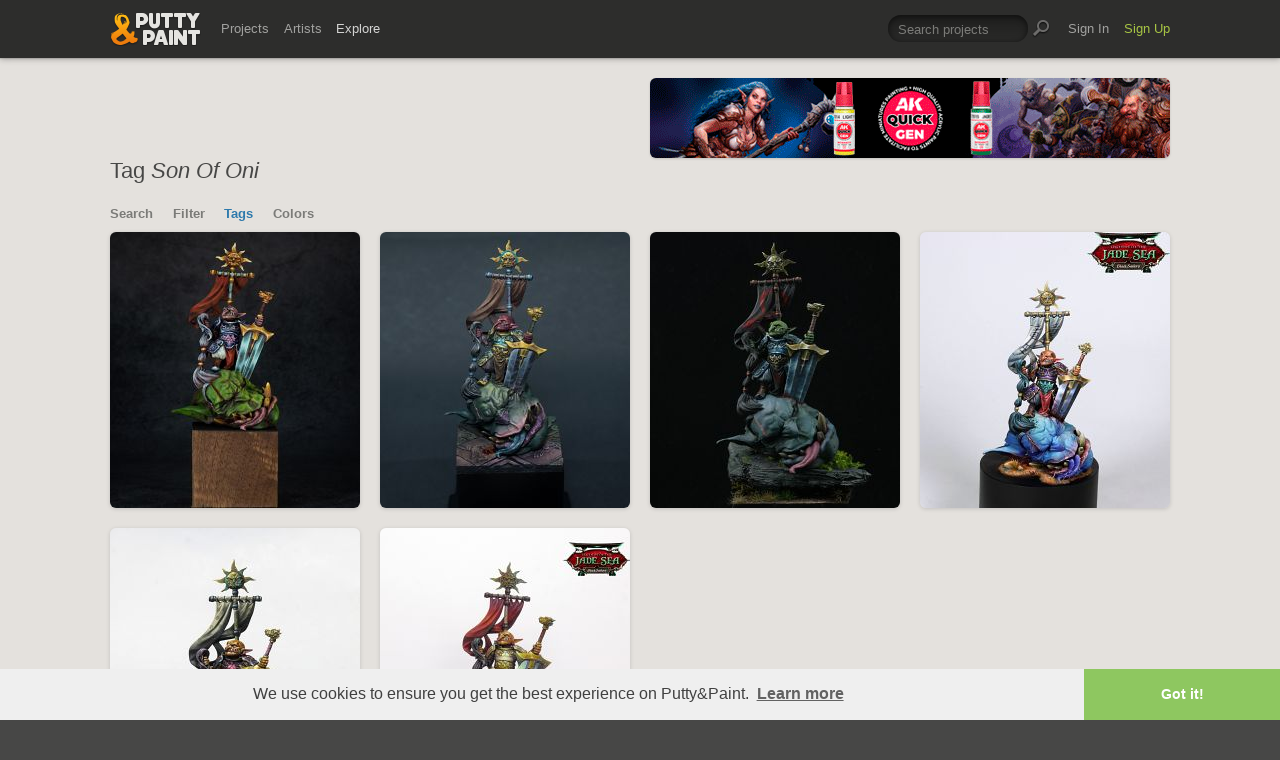

--- FILE ---
content_type: text/html; charset=UTF-8
request_url: https://www.puttyandpaint.com/explore/tags/son_of_oni
body_size: 3925
content:
<!DOCTYPE html>
<html lang="en" xmlns:og="https://ogp.me/ns#" xmlns:fb="https://www.facebook.com/2008/fbml">
	<head>

		


				<meta charset="utf-8" />
		<meta name="Robots" content="index,follow" />
		<meta name="viewport" content="initial-scale=1.0, maximum-scale=2.0" />
		<link rel="stylesheet" type="text/css" media="all" href="/assets/css/styles.css?v=1758454946" />
		<!--[if lt IE 9]><link rel="stylesheet" href="/assets/css/ie.css" /><![endif]-->
		
		<link rel="shortcut icon" type="image/x-icon" href="/favicon.png" />
		<link rel="apple-touch-icon-precomposed" href="/apple-touch-icon-precomposed.png"/>
	    <meta name="apple-mobile-web-app-title" content="Putty&amp;Paint">
		<script src="https://ajax.googleapis.com/ajax/libs/jquery/1.7.2/jquery.min.js"></script>
		<script src="https://www.puttyandpaint.com/assets/js/jquery.leanModal.min.js"></script>
		<script src="https://www.puttyandpaint.com/assets/js/jquery.form.js"></script>
		<!--<script src="https://www.puttyandpaint.com/assets/js/jquery.cookies.2.2.0.min.js"></script>-->
		<script src="https://www.puttyandpaint.com/assets/js/easy.notification.js"></script>
		<script src="/assets/js/sorcery.js?v=1758453796"></script>
		<!--[if lt IE 9]><script src="https://html5shiv.googlecode.com/svn/trunk/html5.js"></script><![endif]-->
		
		<script src="//cdnjs.cloudflare.com/ajax/libs/cookieconsent2/3.0.3/cookieconsent.min.js"></script>
		<script>
		window.addEventListener("load", function(){
		window.cookieconsent.initialise({
		  "palette": {
 		   "popup": {
		      "background": "#efefef",
		      "text": "#404040"
 		   },
		    "button": {
		      "background": "#8ec760",
		     "text": "#ffffff"
 		   }
		  },
		  "theme": "edgeless",
		  "content": {
		    "message": "We use cookies to ensure you get the best experience on Putty&amp;Paint.",
 		   "href": "https://www.puttyandpaint.com/legal-notice"
		  }
		})});
		</script>

		<!-- Global site tag (gtag.js) - Google Analytics -->
		<script async src="https://www.googletagmanager.com/gtag/js?id=G-04NDKJE67H"></script>
		<script>
		    window.dataLayer = window.dataLayer || [];
		    function gtag(){dataLayer.push(arguments);}
		    gtag('js', new Date());

		    gtag('config', 'G-04NDKJE67H');
		</script>

	<script type="text/javascript">
var reCAPTCHAv2_init=function(){document.reCAPTCHAv2(),window.jQuery&&window.jQuery(document).trigger("reCAPTCHAv2_init")};!function(){if(!window.___reCAPTCHAv2_init){window.___reCAPTCHAv2_init=!0,document.reCAPTCHAv2=function(a){if("undefined"!=typeof grecaptcha){void 0==a&&(a="g-recaptcha"),"string"==typeof a&&(a=window.jQuery?jQuery("."+a):document.getElementsByClassName(a)),void 0==a.length&&(a=[a]);for(var b=0;b<a.length;b++)grecaptcha.render(a[b],{sitekey:"6LeTzFsUAAAAACvvMMtb5u4-r5EnXLTuuyUD5Evs"})}};var a=document.createElement("script");a.type="text/javascript",a.async=!0,a.src="https://www.google.com/recaptcha/api.js?onload=reCAPTCHAv2_init&render=explicit&hl=en";var b=document.getElementsByTagName("script")[0];b.parentNode.insertBefore(a,b)}}();
</script></head>
<body id="projects">


  <header id="header" role="banner">
    <div class="wrapper top-head cf">
      <div id="logo"><a href="https://www.puttyandpaint.com/"><img src="https://www.puttyandpaint.com/assets/gfx/puttyandpaint.png" alt="Putty&amp;Paint" /></a></div>

      <div id="nav-wrap" class="cf">
      
      <nav class="main-nav cf" role="navigation">
        <ul class="cf">
          <li class="mainmenu n-projects">
            <span><a href="https://www.puttyandpaint.com/projects">Projects</a></span>
            <div class="submenu">
            <ul>
              <li><a href="https://www.puttyandpaint.com/projects">Popular</a></li>
              <li><a href="https://www.puttyandpaint.com/projects/editors-choice">Editors' Choice</a></li>
              <li><a href="https://www.puttyandpaint.com/projects/top-projects">Top Projects</a></li>
              <li><a href="https://www.puttyandpaint.com/projects/for-sale">For Sale</a></li>
                            <li><a href="https://www.puttyandpaint.com/projects/all-projects">All Projects</a></li>
            </ul>
            </div>
          </li>
          <li class="mainmenu n-artists">
            <span><a href="https://www.puttyandpaint.com/artists">Artists</a></span>
            <div class="submenu">
            <ul>
              <li><a href="https://www.puttyandpaint.com/artists">Everyone</a></li>
              <li><a href="https://www.puttyandpaint.com/artists/top-artists">Top Artists</a></li>
              <li><a href="https://www.puttyandpaint.com/artists/for-hire">For Hire</a></li>
                            <li><a href="https://www.puttyandpaint.com/memberlist">Memberlist</a></li>
            </ul>
            </div>
          </li>
          <li class="mainmenu n-explore">
            <span><a href="https://www.puttyandpaint.com/explore/search" class="current">Explore</a></span>
            <div class="submenu">
            <ul>
              <li><a href="https://www.puttyandpaint.com/explore/search">Search</a></li>
              <li><a href="https://www.puttyandpaint.com/explore/filter">Filter</a></li>
              <li><a href="https://www.puttyandpaint.com/explore/tags">Tags</a></li>
              <li><a href="https://www.puttyandpaint.com/explore/colors">Colors</a></li>
            </ul>
            </div>
          </li>
        </ul>
      </nav>

      
      <nav class="main-nav user-nav cf">

        <form id="top-search" class="cf" method="post" action="https://www.puttyandpaint.com/"  >
<div class='hiddenFields'>
<input type="hidden" name="XID" value="5f3d4c5f55c8718288a952bc1dc3e515a69487ca" />
<input type="hidden" name="ACT" value="56" />
<input type="hidden" name="params" value="eyJjb2xsZWN0aW9uIjoicHJvamVjdHNfY29sbGVjdGlvbiIsImxvb3NlX2VuZHMiOiJ5ZXMiLCJyZXN1bHRfcGFnZSI6ImV4cGxvcmVcL3NlYXJjaCIsInNlYXJjaF9tb2RlIjoiYWxsIn0" />
<input type="hidden" name="site_id" value="1" />
</div>


          <fieldset>
              <input type="text" name="keywords" id="keywords" value="Search projects" onfocus="if(this.value=='Search projects'){this.value=''};" onblur="if(this.value==''){this.value='Search projects'};"/>
          </fieldset>
          <input type="submit" name="submit" class="submit" value=""/>
        </form>
        <ul>
                    <li class="mainmenu signin">
            <span><a href="https://www.puttyandpaint.com/signin">Sign In</a></span>
          </li>
          <li class="mainmenu signup">
            <span><a href="https://www.puttyandpaint.com/signup" class="green">Sign Up</a></span>
          </li>
          
          
        </ul>
      </nav>
      </div>
    </div><!-- Wrapper End -->

  </header><!-- Header End -->

  <div id="main">

  
<div class="wrapper search cf">
	
	<header id="content-head" class="cf bn">
		<div class="additional addi-top">
	
	
			<a href="https://ak-interactive.com/?utm_source=referralwebs&utm_medium=puttyandpaint&utm_campaign=Influencers" title="AK Interactive" target="_blank" rel="sponsored" ><img src="https://ak-masters.com/ak/PUTTYANDPAINT.COM/BANNER_AK.gif" alt="AK Interactive" /></a>
			
	
	</div>
		<h1>
				Tag <em>Son Of Oni</em>
			
		</h1>
		<nav id="secondary-nav">
	<ul class="cf">
		<li><a href="https://www.puttyandpaint.com/explore/search" >Search</a></li>
		<li><a href="https://www.puttyandpaint.com/explore/filter" >Filter</a></li>
		<li><a href="https://www.puttyandpaint.com/explore/tags" class="current">Tags</a></li>
		<li><a href="https://www.puttyandpaint.com/explore/colors" >Colors</a></li>
	</ul>
</nav>
	</header>




	<div id="content" class="full-width" role="main">
				
			<ul class="project-list cf">
			
			<li class="pj-1">
	
	<a href="https://www.puttyandpaint.com/projects/36115" class="project-link" title="Son of Oni">
		
			
			<img src="/images/uploads/artistworks/36115/cache/p2260187-2__sized_center_m.jpg" alt="Son of Oni" width="250" height="276"  />
					
					
	</a>
	<div class="project-info-hover">
		<h1 id="76.3636" >
			<a href="https://www.puttyandpaint.com/projects/36115" title="Son of Oni">Son of Oni</a>
		</h1>
		<h2><a href="https://www.puttyandpaint.com/Revolvermann" title="Eugen">Eugen</a></h2>
	</div>
</li>
		  			  	
			
			
			<li class="pj-2">
	
	<a href="https://www.puttyandpaint.com/projects/31132" class="project-link" title="Son of Oni">
		
			
			<img src="/images/uploads/artistworks/31132/cache/dsc09473__sized_center_m.jpg" alt="Son of Oni" width="250" height="276"  />
					
					
	</a>
	<div class="project-info-hover">
		<h1 id="82.8571" >
			<a href="https://www.puttyandpaint.com/projects/31132" title="Son of Oni">Son of Oni</a>
		</h1>
		<h2><a href="https://www.puttyandpaint.com/Moyarco" title="Moyarco">Moyarco</a></h2>
	</div>
</li>
		  			  	
			
			
			<li class="pj-3">
	
	<a href="https://www.puttyandpaint.com/projects/27762" class="project-link" title="Son of Oni">
		
			
			<img src="/images/uploads/artistworks/27762/cache/p1010158__sized_center_m.jpg" alt="Son of Oni" width="250" height="276"  />
					
					
	</a>
	<div class="project-info-hover">
		<h1 id="82.3529" 								class="silver"
							>
			<a href="https://www.puttyandpaint.com/projects/27762" title="Son of Oni">Son of Oni</a>
		</h1>
		<h2><a href="https://www.puttyandpaint.com/MiriamKleijn" title="Miriam Kleijn">Miriam Kleijn</a></h2>
	</div>
</li>
		  			  	
			
			
			<li class="pj-4">
	
	<a href="https://www.puttyandpaint.com/projects/20866" class="project-link" title="Son of Oni - Legends of the Jade Sea">
		
			
			<img src="/images/uploads/artistworks/20866/cache/oni_1__sized_center_m.jpg" alt="Son of Oni - Legends of the Jade Sea" width="250" height="276"  />
					
					
	</a>
	<div class="project-info-hover">
		<h1 id="93.6508" 								class="gold"
							>
			<a href="https://www.puttyandpaint.com/projects/20866" title="Son of Oni - Legends of the Jade Sea">Son of Oni - Legends of the&hellip;</a>
		</h1>
		<h2><a href="https://www.puttyandpaint.com/Miguel" title="Miguel">Miguel</a></h2>
	</div>
</li>
		  			  	
			
			
			<li class="pj-1">
	
	<a href="https://www.puttyandpaint.com/projects/19537" class="project-link" title="Son of Oni">
		
			
			<img src="/images/uploads/artistworks/19537/cache/sin_retocar_2018_11_201587__sized_top_m.jpg" alt="Son of Oni" width="250" height="276"  />
					
					
	</a>
	<div class="project-info-hover">
		<h1 id="94.8889" 								class="gold"
							>
			<a href="https://www.puttyandpaint.com/projects/19537" title="Son of Oni">Son of Oni</a>
		</h1>
		<h2><a href="https://www.puttyandpaint.com/Rogland" title="Robert Karlsson">Robert Karlsson</a></h2>
	</div>
</li>
		  			  	
			
			
			<li class="pj-2">
	
	<a href="https://www.puttyandpaint.com/projects/19019" class="project-link" title="Oni of Son">
		
			
			<img src="/images/uploads/artistworks/19019/cache/final1__sized_center_m.jpg" alt="Oni of Son" width="250" height="276"  />
					
					
	</a>
	<div class="project-info-hover">
		<h1 id="92.2667" 								class="gold"
							>
			<a href="https://www.puttyandpaint.com/projects/19019" title="Oni of Son">Oni of Son</a>
		</h1>
		<h2><a href="https://www.puttyandpaint.com/victorvera" title="Victor Vera">Victor Vera</a></h2>
	</div>
</li>
		  	</ul>		  	
			
			
		
		
		
		
		

	</div><!-- Content End -->


</div><!-- Wrapper End -->




<div class="wrapper cf clear">
	<div class="additional addi-bottom">
	
	
			<a href="https://www.greenstuffworld.com/" title="Green Stuff World" target="_blank" rel="sponsored" ><img src="https://www.puttyandpaint.com/2gd6fhf/gsw-banner.gif" alt="Green Stuff World" /></a>
		
	</div>
</div>

</div><!-- Main End -->


<footer id="footer">
	<div class="wrapper cf">
		<section class="quarter">
			<nav id="foot-nav" role="navigation" class="cf">
				<ul>
										<li><a href="https://www.puttyandpaint.com/about" title="About Putty&amp;Paint">About</a></li>
					<li><a href="https://www.puttyandpaint.com/faq" title="FAQ">FAQ</a></li>
					<li><a href="https://www.puttyandpaint.com/blog" title="Blog">Blog</a></li>
					<li><a href="https://www.puttyandpaint.com/contact" title="Contact and Feeback">Contact</a></li>
					<li><a href="https://www.puttyandpaint.com/media" title="Media and Advertising">Media and Advertising</a></li>
				</ul>
			</nav><!-- Footer-Navigation End -->
			
		</section>
		<section class="quarter bloglist">
			<div>
<ul>
<li><a href="https://discord.gg/MWc79eWttb" title="Join Putty&amp;Paint on Discord">Discord</a></li>
<li><a href="https://www.facebook.com/puttyandpaint" title="Visit Putty&amp;Paint on facebook">facebook</a></li>
<li><a href="https://www.instagram.com/putty.and.paint/" title="Follow Putty&Paint on Instagram">Instagram</a></li>
</ul>
			
			</div>
		</section>		
		<section class="quarter right stats cf">

	
			<p id="project-count"><a href="https://www.puttyandpaint.com/projects" title="Show all projects">44362</a><br /><span>Projects</span></p>
			<p id="artist-count"><a href="https://www.puttyandpaint.com/artists" title="Show all artists">11579</a><br /><span>Artists</span></p>
	

		</section>
	</div><!-- Wrapper End -->
	
	<section class="copyright">
		
		<p>©2026 <a href="https://www.puttyandpaint.com/">puttyandpaint.com</a> · <a href="https://www.puttyandpaint.com/legal-notice" title="Imprint">Legal Notice</a> · <a href="https://www.puttyandpaint.com/terms" title="Terms of Service">Terms</a> · <a href="https://www.puttyandpaint.com/privacy" title="Privacy Policy">Privacy</a></p>
			
						
	</section>
	<p id="back-top"><a href="#header"><span></span>Back to Top</a></p>
	
</footer>












<!-- Analytics -->
<!--<script> 
    var gaProperty = 'UA-31623080-1'; 
    var disableStr = 'ga-disable-' + gaProperty; 
    if (document.cookie.indexOf(disableStr + '=true') > -1) { 
        window[disableStr] = true;
    } 
    function gaOptout() { 
        document.cookie = disableStr + '=true; expires=Thu, 31 Dec 2099 23:59:59 UTC; path=/'; 
        window[disableStr] = true; 
        alert('Das Tracking ist jetzt deaktiviert'); 
    } 
    (function(i,s,o,g,r,a,m){i['GoogleAnalyticsObject']=r;i[r]=i[r]||function(){(i[r].q=i[r].q||[]).push(arguments)},i[r].l=1*new Date();a=s.createElement(o), 
        m=s.getElementsByTagName(o)[0];a.async=1;a.src=g;m.parentNode.insertBefore(a,m) 
    })(window,document,'script','https://www.google-analytics.com/analytics.js','ga'); 

    ga('create', 'UA-31623080-1', 'auto'); 
    ga('set', 'anonymizeIp', true); 
    ga('send', 'pageview'); 
</script>-->

</html>
